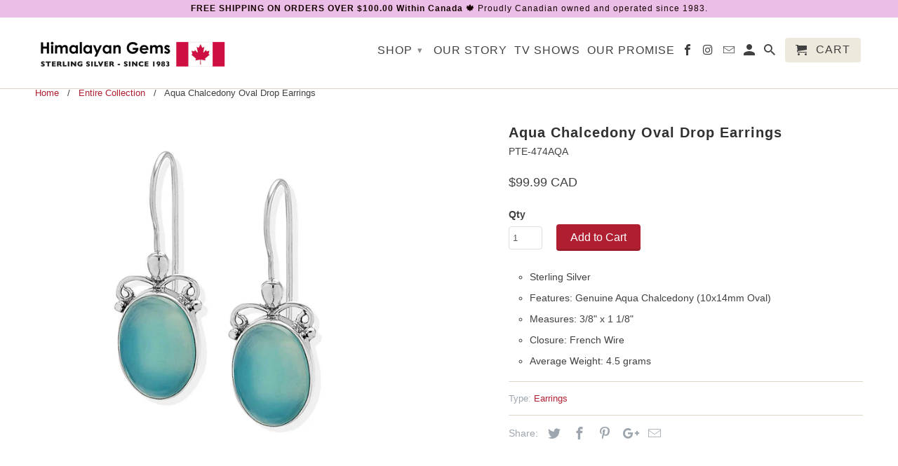

--- FILE ---
content_type: text/html; charset=utf-8
request_url: https://www.himalayangems.com/products/aqua-chalcedony-oval-drop-earrings
body_size: 16893
content:
<!DOCTYPE html>
<!--[if lt IE 7 ]><html class="ie ie6" lang="en"> <![endif]-->
<!--[if IE 7 ]><html class="ie ie7" lang="en"> <![endif]-->
<!--[if IE 8 ]><html class="ie ie8" lang="en"> <![endif]-->
<!--[if IE 9 ]><html class="ie ie9" lang="en"> <![endif]-->
<!--[if (gte IE 10)|!(IE)]><!--><html lang="en"> <!--<![endif]-->
  <head>
    <meta charset="utf-8">
    <meta http-equiv="cleartype" content="on">
    <meta name="robots" content="index,follow">

    
    <title>Aqua Chalcedony Oval Drop Earrings - Himalayan Gems</title>

    
      <meta name="description" content="Sterling Silver Features: Genuine Aqua Chalcedony (10x14mm Oval) Measures: 3/8&quot; x 1 1/8&quot; Closure: French Wire Average Weight: 4.5 grams" />
    
    
    <!-- Custom Fonts -->
    

    

<meta name="author" content="Himalayan Gems">
<meta property="og:url" content="https://www.himalayangems.com/products/aqua-chalcedony-oval-drop-earrings">
<meta property="og:site_name" content="Himalayan Gems">


  <meta property="og:type" content="product">
  <meta property="og:title" content="Aqua Chalcedony Oval Drop Earrings">
  
    <meta property="og:image" content="http://www.himalayangems.com/cdn/shop/files/PTE-474AQA_Oval_600x.jpg?v=1707142757">
    <meta property="og:image:secure_url" content="https://www.himalayangems.com/cdn/shop/files/PTE-474AQA_Oval_600x.jpg?v=1707142757">
    
  
  <meta property="og:price:amount" content="99.99">
  <meta property="og:price:currency" content="CAD">


  <meta property="og:description" content="Sterling Silver Features: Genuine Aqua Chalcedony (10x14mm Oval) Measures: 3/8&quot; x 1 1/8&quot; Closure: French Wire Average Weight: 4.5 grams">




  <meta name="twitter:site" content="@HimalayanGems">

<meta name="twitter:card" content="summary">

  <meta name="twitter:title" content="Aqua Chalcedony Oval Drop Earrings">
  <meta name="twitter:description" content="
Sterling Silver
Features: Genuine Aqua Chalcedony (10x14mm Oval)
Measures: 3/8&quot; x 1 1/8&quot;
Closure: French Wire
Average Weight: 4.5 grams
">
  <meta name="twitter:image" content="https://www.himalayangems.com/cdn/shop/files/PTE-474AQA_Oval_240x.jpg?v=1707142757">
  <meta name="twitter:image:width" content="240">
  <meta name="twitter:image:height" content="240">


    
    

    <!-- Mobile Specific Metas -->
    <meta name="HandheldFriendly" content="True">
    <meta name="MobileOptimized" content="320">
    <meta name="viewport" content="width=device-width,initial-scale=1">
    <meta name="theme-color" content="#ffffff">

    <!-- Stylesheets for Retina 4.1.1 -->
    <link href="//www.himalayangems.com/cdn/shop/t/9/assets/styles.scss.css?v=39964542603649458051696247895" rel="stylesheet" type="text/css" media="all" />
    <!--[if lte IE 9]>
      <link href="//www.himalayangems.com/cdn/shop/t/9/assets/ie.css?v=16370617434440559491487510775" rel="stylesheet" type="text/css" media="all" />
    <![endif]-->

    
      <link rel="shortcut icon" type="image/x-icon" href="//www.himalayangems.com/cdn/shop/t/9/assets/favicon.png?v=54671754285214824591487510790">
    

    <link rel="canonical" href="https://www.himalayangems.com/products/aqua-chalcedony-oval-drop-earrings" />

    

    <script src="//www.himalayangems.com/cdn/shop/t/9/assets/app.js?v=15815648411439964111542635447" type="text/javascript"></script>
    <script>window.performance && window.performance.mark && window.performance.mark('shopify.content_for_header.start');</script><meta id="shopify-digital-wallet" name="shopify-digital-wallet" content="/8091513/digital_wallets/dialog">
<meta name="shopify-checkout-api-token" content="a5d510d7c144e98a3d481d05b8ff854e">
<meta id="in-context-paypal-metadata" data-shop-id="8091513" data-venmo-supported="false" data-environment="production" data-locale="en_US" data-paypal-v4="true" data-currency="CAD">
<link rel="alternate" type="application/json+oembed" href="https://www.himalayangems.com/products/aqua-chalcedony-oval-drop-earrings.oembed">
<script async="async" src="/checkouts/internal/preloads.js?locale=en-CA"></script>
<link rel="preconnect" href="https://shop.app" crossorigin="anonymous">
<script async="async" src="https://shop.app/checkouts/internal/preloads.js?locale=en-CA&shop_id=8091513" crossorigin="anonymous"></script>
<script id="apple-pay-shop-capabilities" type="application/json">{"shopId":8091513,"countryCode":"CA","currencyCode":"CAD","merchantCapabilities":["supports3DS"],"merchantId":"gid:\/\/shopify\/Shop\/8091513","merchantName":"Himalayan Gems","requiredBillingContactFields":["postalAddress","email","phone"],"requiredShippingContactFields":["postalAddress","email","phone"],"shippingType":"shipping","supportedNetworks":["visa","masterCard","amex","discover","interac","jcb"],"total":{"type":"pending","label":"Himalayan Gems","amount":"1.00"},"shopifyPaymentsEnabled":true,"supportsSubscriptions":true}</script>
<script id="shopify-features" type="application/json">{"accessToken":"a5d510d7c144e98a3d481d05b8ff854e","betas":["rich-media-storefront-analytics"],"domain":"www.himalayangems.com","predictiveSearch":true,"shopId":8091513,"locale":"en"}</script>
<script>var Shopify = Shopify || {};
Shopify.shop = "himalayan-gems.myshopify.com";
Shopify.locale = "en";
Shopify.currency = {"active":"CAD","rate":"1.0"};
Shopify.country = "CA";
Shopify.theme = {"name":"Retina-February-19-2017","id":134542465,"schema_name":"Retina","schema_version":"4.1.1","theme_store_id":null,"role":"main"};
Shopify.theme.handle = "null";
Shopify.theme.style = {"id":null,"handle":null};
Shopify.cdnHost = "www.himalayangems.com/cdn";
Shopify.routes = Shopify.routes || {};
Shopify.routes.root = "/";</script>
<script type="module">!function(o){(o.Shopify=o.Shopify||{}).modules=!0}(window);</script>
<script>!function(o){function n(){var o=[];function n(){o.push(Array.prototype.slice.apply(arguments))}return n.q=o,n}var t=o.Shopify=o.Shopify||{};t.loadFeatures=n(),t.autoloadFeatures=n()}(window);</script>
<script>
  window.ShopifyPay = window.ShopifyPay || {};
  window.ShopifyPay.apiHost = "shop.app\/pay";
  window.ShopifyPay.redirectState = null;
</script>
<script id="shop-js-analytics" type="application/json">{"pageType":"product"}</script>
<script defer="defer" async type="module" src="//www.himalayangems.com/cdn/shopifycloud/shop-js/modules/v2/client.init-shop-cart-sync_C5BV16lS.en.esm.js"></script>
<script defer="defer" async type="module" src="//www.himalayangems.com/cdn/shopifycloud/shop-js/modules/v2/chunk.common_CygWptCX.esm.js"></script>
<script type="module">
  await import("//www.himalayangems.com/cdn/shopifycloud/shop-js/modules/v2/client.init-shop-cart-sync_C5BV16lS.en.esm.js");
await import("//www.himalayangems.com/cdn/shopifycloud/shop-js/modules/v2/chunk.common_CygWptCX.esm.js");

  window.Shopify.SignInWithShop?.initShopCartSync?.({"fedCMEnabled":true,"windoidEnabled":true});

</script>
<script>
  window.Shopify = window.Shopify || {};
  if (!window.Shopify.featureAssets) window.Shopify.featureAssets = {};
  window.Shopify.featureAssets['shop-js'] = {"shop-cart-sync":["modules/v2/client.shop-cart-sync_ZFArdW7E.en.esm.js","modules/v2/chunk.common_CygWptCX.esm.js"],"init-fed-cm":["modules/v2/client.init-fed-cm_CmiC4vf6.en.esm.js","modules/v2/chunk.common_CygWptCX.esm.js"],"shop-button":["modules/v2/client.shop-button_tlx5R9nI.en.esm.js","modules/v2/chunk.common_CygWptCX.esm.js"],"shop-cash-offers":["modules/v2/client.shop-cash-offers_DOA2yAJr.en.esm.js","modules/v2/chunk.common_CygWptCX.esm.js","modules/v2/chunk.modal_D71HUcav.esm.js"],"init-windoid":["modules/v2/client.init-windoid_sURxWdc1.en.esm.js","modules/v2/chunk.common_CygWptCX.esm.js"],"shop-toast-manager":["modules/v2/client.shop-toast-manager_ClPi3nE9.en.esm.js","modules/v2/chunk.common_CygWptCX.esm.js"],"init-shop-email-lookup-coordinator":["modules/v2/client.init-shop-email-lookup-coordinator_B8hsDcYM.en.esm.js","modules/v2/chunk.common_CygWptCX.esm.js"],"init-shop-cart-sync":["modules/v2/client.init-shop-cart-sync_C5BV16lS.en.esm.js","modules/v2/chunk.common_CygWptCX.esm.js"],"avatar":["modules/v2/client.avatar_BTnouDA3.en.esm.js"],"pay-button":["modules/v2/client.pay-button_FdsNuTd3.en.esm.js","modules/v2/chunk.common_CygWptCX.esm.js"],"init-customer-accounts":["modules/v2/client.init-customer-accounts_DxDtT_ad.en.esm.js","modules/v2/client.shop-login-button_C5VAVYt1.en.esm.js","modules/v2/chunk.common_CygWptCX.esm.js","modules/v2/chunk.modal_D71HUcav.esm.js"],"init-shop-for-new-customer-accounts":["modules/v2/client.init-shop-for-new-customer-accounts_ChsxoAhi.en.esm.js","modules/v2/client.shop-login-button_C5VAVYt1.en.esm.js","modules/v2/chunk.common_CygWptCX.esm.js","modules/v2/chunk.modal_D71HUcav.esm.js"],"shop-login-button":["modules/v2/client.shop-login-button_C5VAVYt1.en.esm.js","modules/v2/chunk.common_CygWptCX.esm.js","modules/v2/chunk.modal_D71HUcav.esm.js"],"init-customer-accounts-sign-up":["modules/v2/client.init-customer-accounts-sign-up_CPSyQ0Tj.en.esm.js","modules/v2/client.shop-login-button_C5VAVYt1.en.esm.js","modules/v2/chunk.common_CygWptCX.esm.js","modules/v2/chunk.modal_D71HUcav.esm.js"],"shop-follow-button":["modules/v2/client.shop-follow-button_Cva4Ekp9.en.esm.js","modules/v2/chunk.common_CygWptCX.esm.js","modules/v2/chunk.modal_D71HUcav.esm.js"],"checkout-modal":["modules/v2/client.checkout-modal_BPM8l0SH.en.esm.js","modules/v2/chunk.common_CygWptCX.esm.js","modules/v2/chunk.modal_D71HUcav.esm.js"],"lead-capture":["modules/v2/client.lead-capture_Bi8yE_yS.en.esm.js","modules/v2/chunk.common_CygWptCX.esm.js","modules/v2/chunk.modal_D71HUcav.esm.js"],"shop-login":["modules/v2/client.shop-login_D6lNrXab.en.esm.js","modules/v2/chunk.common_CygWptCX.esm.js","modules/v2/chunk.modal_D71HUcav.esm.js"],"payment-terms":["modules/v2/client.payment-terms_CZxnsJam.en.esm.js","modules/v2/chunk.common_CygWptCX.esm.js","modules/v2/chunk.modal_D71HUcav.esm.js"]};
</script>
<script>(function() {
  var isLoaded = false;
  function asyncLoad() {
    if (isLoaded) return;
    isLoaded = true;
    var urls = ["https:\/\/chimpstatic.com\/mcjs-connected\/js\/users\/be6a328d82ee9604f759f54ce\/3ab88f70ef595eb5f0fe6efcc.js?shop=himalayan-gems.myshopify.com"];
    for (var i = 0; i < urls.length; i++) {
      var s = document.createElement('script');
      s.type = 'text/javascript';
      s.async = true;
      s.src = urls[i];
      var x = document.getElementsByTagName('script')[0];
      x.parentNode.insertBefore(s, x);
    }
  };
  if(window.attachEvent) {
    window.attachEvent('onload', asyncLoad);
  } else {
    window.addEventListener('load', asyncLoad, false);
  }
})();</script>
<script id="__st">var __st={"a":8091513,"offset":-18000,"reqid":"ba151270-ac0c-4750-af4d-f26214312cd1-1768711923","pageurl":"www.himalayangems.com\/products\/aqua-chalcedony-oval-drop-earrings","u":"81e18fb9ea04","p":"product","rtyp":"product","rid":9115855552790};</script>
<script>window.ShopifyPaypalV4VisibilityTracking = true;</script>
<script id="captcha-bootstrap">!function(){'use strict';const t='contact',e='account',n='new_comment',o=[[t,t],['blogs',n],['comments',n],[t,'customer']],c=[[e,'customer_login'],[e,'guest_login'],[e,'recover_customer_password'],[e,'create_customer']],r=t=>t.map((([t,e])=>`form[action*='/${t}']:not([data-nocaptcha='true']) input[name='form_type'][value='${e}']`)).join(','),a=t=>()=>t?[...document.querySelectorAll(t)].map((t=>t.form)):[];function s(){const t=[...o],e=r(t);return a(e)}const i='password',u='form_key',d=['recaptcha-v3-token','g-recaptcha-response','h-captcha-response',i],f=()=>{try{return window.sessionStorage}catch{return}},m='__shopify_v',_=t=>t.elements[u];function p(t,e,n=!1){try{const o=window.sessionStorage,c=JSON.parse(o.getItem(e)),{data:r}=function(t){const{data:e,action:n}=t;return t[m]||n?{data:e,action:n}:{data:t,action:n}}(c);for(const[e,n]of Object.entries(r))t.elements[e]&&(t.elements[e].value=n);n&&o.removeItem(e)}catch(o){console.error('form repopulation failed',{error:o})}}const l='form_type',E='cptcha';function T(t){t.dataset[E]=!0}const w=window,h=w.document,L='Shopify',v='ce_forms',y='captcha';let A=!1;((t,e)=>{const n=(g='f06e6c50-85a8-45c8-87d0-21a2b65856fe',I='https://cdn.shopify.com/shopifycloud/storefront-forms-hcaptcha/ce_storefront_forms_captcha_hcaptcha.v1.5.2.iife.js',D={infoText:'Protected by hCaptcha',privacyText:'Privacy',termsText:'Terms'},(t,e,n)=>{const o=w[L][v],c=o.bindForm;if(c)return c(t,g,e,D).then(n);var r;o.q.push([[t,g,e,D],n]),r=I,A||(h.body.append(Object.assign(h.createElement('script'),{id:'captcha-provider',async:!0,src:r})),A=!0)});var g,I,D;w[L]=w[L]||{},w[L][v]=w[L][v]||{},w[L][v].q=[],w[L][y]=w[L][y]||{},w[L][y].protect=function(t,e){n(t,void 0,e),T(t)},Object.freeze(w[L][y]),function(t,e,n,w,h,L){const[v,y,A,g]=function(t,e,n){const i=e?o:[],u=t?c:[],d=[...i,...u],f=r(d),m=r(i),_=r(d.filter((([t,e])=>n.includes(e))));return[a(f),a(m),a(_),s()]}(w,h,L),I=t=>{const e=t.target;return e instanceof HTMLFormElement?e:e&&e.form},D=t=>v().includes(t);t.addEventListener('submit',(t=>{const e=I(t);if(!e)return;const n=D(e)&&!e.dataset.hcaptchaBound&&!e.dataset.recaptchaBound,o=_(e),c=g().includes(e)&&(!o||!o.value);(n||c)&&t.preventDefault(),c&&!n&&(function(t){try{if(!f())return;!function(t){const e=f();if(!e)return;const n=_(t);if(!n)return;const o=n.value;o&&e.removeItem(o)}(t);const e=Array.from(Array(32),(()=>Math.random().toString(36)[2])).join('');!function(t,e){_(t)||t.append(Object.assign(document.createElement('input'),{type:'hidden',name:u})),t.elements[u].value=e}(t,e),function(t,e){const n=f();if(!n)return;const o=[...t.querySelectorAll(`input[type='${i}']`)].map((({name:t})=>t)),c=[...d,...o],r={};for(const[a,s]of new FormData(t).entries())c.includes(a)||(r[a]=s);n.setItem(e,JSON.stringify({[m]:1,action:t.action,data:r}))}(t,e)}catch(e){console.error('failed to persist form',e)}}(e),e.submit())}));const S=(t,e)=>{t&&!t.dataset[E]&&(n(t,e.some((e=>e===t))),T(t))};for(const o of['focusin','change'])t.addEventListener(o,(t=>{const e=I(t);D(e)&&S(e,y())}));const B=e.get('form_key'),M=e.get(l),P=B&&M;t.addEventListener('DOMContentLoaded',(()=>{const t=y();if(P)for(const e of t)e.elements[l].value===M&&p(e,B);[...new Set([...A(),...v().filter((t=>'true'===t.dataset.shopifyCaptcha))])].forEach((e=>S(e,t)))}))}(h,new URLSearchParams(w.location.search),n,t,e,['guest_login'])})(!0,!0)}();</script>
<script integrity="sha256-4kQ18oKyAcykRKYeNunJcIwy7WH5gtpwJnB7kiuLZ1E=" data-source-attribution="shopify.loadfeatures" defer="defer" src="//www.himalayangems.com/cdn/shopifycloud/storefront/assets/storefront/load_feature-a0a9edcb.js" crossorigin="anonymous"></script>
<script crossorigin="anonymous" defer="defer" src="//www.himalayangems.com/cdn/shopifycloud/storefront/assets/shopify_pay/storefront-65b4c6d7.js?v=20250812"></script>
<script data-source-attribution="shopify.dynamic_checkout.dynamic.init">var Shopify=Shopify||{};Shopify.PaymentButton=Shopify.PaymentButton||{isStorefrontPortableWallets:!0,init:function(){window.Shopify.PaymentButton.init=function(){};var t=document.createElement("script");t.src="https://www.himalayangems.com/cdn/shopifycloud/portable-wallets/latest/portable-wallets.en.js",t.type="module",document.head.appendChild(t)}};
</script>
<script data-source-attribution="shopify.dynamic_checkout.buyer_consent">
  function portableWalletsHideBuyerConsent(e){var t=document.getElementById("shopify-buyer-consent"),n=document.getElementById("shopify-subscription-policy-button");t&&n&&(t.classList.add("hidden"),t.setAttribute("aria-hidden","true"),n.removeEventListener("click",e))}function portableWalletsShowBuyerConsent(e){var t=document.getElementById("shopify-buyer-consent"),n=document.getElementById("shopify-subscription-policy-button");t&&n&&(t.classList.remove("hidden"),t.removeAttribute("aria-hidden"),n.addEventListener("click",e))}window.Shopify?.PaymentButton&&(window.Shopify.PaymentButton.hideBuyerConsent=portableWalletsHideBuyerConsent,window.Shopify.PaymentButton.showBuyerConsent=portableWalletsShowBuyerConsent);
</script>
<script data-source-attribution="shopify.dynamic_checkout.cart.bootstrap">document.addEventListener("DOMContentLoaded",(function(){function t(){return document.querySelector("shopify-accelerated-checkout-cart, shopify-accelerated-checkout")}if(t())Shopify.PaymentButton.init();else{new MutationObserver((function(e,n){t()&&(Shopify.PaymentButton.init(),n.disconnect())})).observe(document.body,{childList:!0,subtree:!0})}}));
</script>
<link id="shopify-accelerated-checkout-styles" rel="stylesheet" media="screen" href="https://www.himalayangems.com/cdn/shopifycloud/portable-wallets/latest/accelerated-checkout-backwards-compat.css" crossorigin="anonymous">
<style id="shopify-accelerated-checkout-cart">
        #shopify-buyer-consent {
  margin-top: 1em;
  display: inline-block;
  width: 100%;
}

#shopify-buyer-consent.hidden {
  display: none;
}

#shopify-subscription-policy-button {
  background: none;
  border: none;
  padding: 0;
  text-decoration: underline;
  font-size: inherit;
  cursor: pointer;
}

#shopify-subscription-policy-button::before {
  box-shadow: none;
}

      </style>

<script>window.performance && window.performance.mark && window.performance.mark('shopify.content_for_header.end');</script>
  <!-- BEGIN app block: shopify://apps/currency-converter/blocks/app-embed-block/a56d6bd1-e9df-4a4a-b98e-e9bb5c43a042 --><script>
    window.codeblackbelt = window.codeblackbelt || {};
    window.codeblackbelt.shop = window.codeblackbelt.shop || 'himalayan-gems.myshopify.com';
    </script><script src="//cdn.codeblackbelt.com/widgets/currency-converter-plus/main.min.js?version=2026011723-0500" async></script>
<!-- END app block --><link href="https://monorail-edge.shopifysvc.com" rel="dns-prefetch">
<script>(function(){if ("sendBeacon" in navigator && "performance" in window) {try {var session_token_from_headers = performance.getEntriesByType('navigation')[0].serverTiming.find(x => x.name == '_s').description;} catch {var session_token_from_headers = undefined;}var session_cookie_matches = document.cookie.match(/_shopify_s=([^;]*)/);var session_token_from_cookie = session_cookie_matches && session_cookie_matches.length === 2 ? session_cookie_matches[1] : "";var session_token = session_token_from_headers || session_token_from_cookie || "";function handle_abandonment_event(e) {var entries = performance.getEntries().filter(function(entry) {return /monorail-edge.shopifysvc.com/.test(entry.name);});if (!window.abandonment_tracked && entries.length === 0) {window.abandonment_tracked = true;var currentMs = Date.now();var navigation_start = performance.timing.navigationStart;var payload = {shop_id: 8091513,url: window.location.href,navigation_start,duration: currentMs - navigation_start,session_token,page_type: "product"};window.navigator.sendBeacon("https://monorail-edge.shopifysvc.com/v1/produce", JSON.stringify({schema_id: "online_store_buyer_site_abandonment/1.1",payload: payload,metadata: {event_created_at_ms: currentMs,event_sent_at_ms: currentMs}}));}}window.addEventListener('pagehide', handle_abandonment_event);}}());</script>
<script id="web-pixels-manager-setup">(function e(e,d,r,n,o){if(void 0===o&&(o={}),!Boolean(null===(a=null===(i=window.Shopify)||void 0===i?void 0:i.analytics)||void 0===a?void 0:a.replayQueue)){var i,a;window.Shopify=window.Shopify||{};var t=window.Shopify;t.analytics=t.analytics||{};var s=t.analytics;s.replayQueue=[],s.publish=function(e,d,r){return s.replayQueue.push([e,d,r]),!0};try{self.performance.mark("wpm:start")}catch(e){}var l=function(){var e={modern:/Edge?\/(1{2}[4-9]|1[2-9]\d|[2-9]\d{2}|\d{4,})\.\d+(\.\d+|)|Firefox\/(1{2}[4-9]|1[2-9]\d|[2-9]\d{2}|\d{4,})\.\d+(\.\d+|)|Chrom(ium|e)\/(9{2}|\d{3,})\.\d+(\.\d+|)|(Maci|X1{2}).+ Version\/(15\.\d+|(1[6-9]|[2-9]\d|\d{3,})\.\d+)([,.]\d+|)( \(\w+\)|)( Mobile\/\w+|) Safari\/|Chrome.+OPR\/(9{2}|\d{3,})\.\d+\.\d+|(CPU[ +]OS|iPhone[ +]OS|CPU[ +]iPhone|CPU IPhone OS|CPU iPad OS)[ +]+(15[._]\d+|(1[6-9]|[2-9]\d|\d{3,})[._]\d+)([._]\d+|)|Android:?[ /-](13[3-9]|1[4-9]\d|[2-9]\d{2}|\d{4,})(\.\d+|)(\.\d+|)|Android.+Firefox\/(13[5-9]|1[4-9]\d|[2-9]\d{2}|\d{4,})\.\d+(\.\d+|)|Android.+Chrom(ium|e)\/(13[3-9]|1[4-9]\d|[2-9]\d{2}|\d{4,})\.\d+(\.\d+|)|SamsungBrowser\/([2-9]\d|\d{3,})\.\d+/,legacy:/Edge?\/(1[6-9]|[2-9]\d|\d{3,})\.\d+(\.\d+|)|Firefox\/(5[4-9]|[6-9]\d|\d{3,})\.\d+(\.\d+|)|Chrom(ium|e)\/(5[1-9]|[6-9]\d|\d{3,})\.\d+(\.\d+|)([\d.]+$|.*Safari\/(?![\d.]+ Edge\/[\d.]+$))|(Maci|X1{2}).+ Version\/(10\.\d+|(1[1-9]|[2-9]\d|\d{3,})\.\d+)([,.]\d+|)( \(\w+\)|)( Mobile\/\w+|) Safari\/|Chrome.+OPR\/(3[89]|[4-9]\d|\d{3,})\.\d+\.\d+|(CPU[ +]OS|iPhone[ +]OS|CPU[ +]iPhone|CPU IPhone OS|CPU iPad OS)[ +]+(10[._]\d+|(1[1-9]|[2-9]\d|\d{3,})[._]\d+)([._]\d+|)|Android:?[ /-](13[3-9]|1[4-9]\d|[2-9]\d{2}|\d{4,})(\.\d+|)(\.\d+|)|Mobile Safari.+OPR\/([89]\d|\d{3,})\.\d+\.\d+|Android.+Firefox\/(13[5-9]|1[4-9]\d|[2-9]\d{2}|\d{4,})\.\d+(\.\d+|)|Android.+Chrom(ium|e)\/(13[3-9]|1[4-9]\d|[2-9]\d{2}|\d{4,})\.\d+(\.\d+|)|Android.+(UC? ?Browser|UCWEB|U3)[ /]?(15\.([5-9]|\d{2,})|(1[6-9]|[2-9]\d|\d{3,})\.\d+)\.\d+|SamsungBrowser\/(5\.\d+|([6-9]|\d{2,})\.\d+)|Android.+MQ{2}Browser\/(14(\.(9|\d{2,})|)|(1[5-9]|[2-9]\d|\d{3,})(\.\d+|))(\.\d+|)|K[Aa][Ii]OS\/(3\.\d+|([4-9]|\d{2,})\.\d+)(\.\d+|)/},d=e.modern,r=e.legacy,n=navigator.userAgent;return n.match(d)?"modern":n.match(r)?"legacy":"unknown"}(),u="modern"===l?"modern":"legacy",c=(null!=n?n:{modern:"",legacy:""})[u],f=function(e){return[e.baseUrl,"/wpm","/b",e.hashVersion,"modern"===e.buildTarget?"m":"l",".js"].join("")}({baseUrl:d,hashVersion:r,buildTarget:u}),m=function(e){var d=e.version,r=e.bundleTarget,n=e.surface,o=e.pageUrl,i=e.monorailEndpoint;return{emit:function(e){var a=e.status,t=e.errorMsg,s=(new Date).getTime(),l=JSON.stringify({metadata:{event_sent_at_ms:s},events:[{schema_id:"web_pixels_manager_load/3.1",payload:{version:d,bundle_target:r,page_url:o,status:a,surface:n,error_msg:t},metadata:{event_created_at_ms:s}}]});if(!i)return console&&console.warn&&console.warn("[Web Pixels Manager] No Monorail endpoint provided, skipping logging."),!1;try{return self.navigator.sendBeacon.bind(self.navigator)(i,l)}catch(e){}var u=new XMLHttpRequest;try{return u.open("POST",i,!0),u.setRequestHeader("Content-Type","text/plain"),u.send(l),!0}catch(e){return console&&console.warn&&console.warn("[Web Pixels Manager] Got an unhandled error while logging to Monorail."),!1}}}}({version:r,bundleTarget:l,surface:e.surface,pageUrl:self.location.href,monorailEndpoint:e.monorailEndpoint});try{o.browserTarget=l,function(e){var d=e.src,r=e.async,n=void 0===r||r,o=e.onload,i=e.onerror,a=e.sri,t=e.scriptDataAttributes,s=void 0===t?{}:t,l=document.createElement("script"),u=document.querySelector("head"),c=document.querySelector("body");if(l.async=n,l.src=d,a&&(l.integrity=a,l.crossOrigin="anonymous"),s)for(var f in s)if(Object.prototype.hasOwnProperty.call(s,f))try{l.dataset[f]=s[f]}catch(e){}if(o&&l.addEventListener("load",o),i&&l.addEventListener("error",i),u)u.appendChild(l);else{if(!c)throw new Error("Did not find a head or body element to append the script");c.appendChild(l)}}({src:f,async:!0,onload:function(){if(!function(){var e,d;return Boolean(null===(d=null===(e=window.Shopify)||void 0===e?void 0:e.analytics)||void 0===d?void 0:d.initialized)}()){var d=window.webPixelsManager.init(e)||void 0;if(d){var r=window.Shopify.analytics;r.replayQueue.forEach((function(e){var r=e[0],n=e[1],o=e[2];d.publishCustomEvent(r,n,o)})),r.replayQueue=[],r.publish=d.publishCustomEvent,r.visitor=d.visitor,r.initialized=!0}}},onerror:function(){return m.emit({status:"failed",errorMsg:"".concat(f," has failed to load")})},sri:function(e){var d=/^sha384-[A-Za-z0-9+/=]+$/;return"string"==typeof e&&d.test(e)}(c)?c:"",scriptDataAttributes:o}),m.emit({status:"loading"})}catch(e){m.emit({status:"failed",errorMsg:(null==e?void 0:e.message)||"Unknown error"})}}})({shopId: 8091513,storefrontBaseUrl: "https://www.himalayangems.com",extensionsBaseUrl: "https://extensions.shopifycdn.com/cdn/shopifycloud/web-pixels-manager",monorailEndpoint: "https://monorail-edge.shopifysvc.com/unstable/produce_batch",surface: "storefront-renderer",enabledBetaFlags: ["2dca8a86"],webPixelsConfigList: [{"id":"134709526","eventPayloadVersion":"v1","runtimeContext":"LAX","scriptVersion":"1","type":"CUSTOM","privacyPurposes":["MARKETING"],"name":"Meta pixel (migrated)"},{"id":"144834838","eventPayloadVersion":"v1","runtimeContext":"LAX","scriptVersion":"1","type":"CUSTOM","privacyPurposes":["ANALYTICS"],"name":"Google Analytics tag (migrated)"},{"id":"shopify-app-pixel","configuration":"{}","eventPayloadVersion":"v1","runtimeContext":"STRICT","scriptVersion":"0450","apiClientId":"shopify-pixel","type":"APP","privacyPurposes":["ANALYTICS","MARKETING"]},{"id":"shopify-custom-pixel","eventPayloadVersion":"v1","runtimeContext":"LAX","scriptVersion":"0450","apiClientId":"shopify-pixel","type":"CUSTOM","privacyPurposes":["ANALYTICS","MARKETING"]}],isMerchantRequest: false,initData: {"shop":{"name":"Himalayan Gems","paymentSettings":{"currencyCode":"CAD"},"myshopifyDomain":"himalayan-gems.myshopify.com","countryCode":"CA","storefrontUrl":"https:\/\/www.himalayangems.com"},"customer":null,"cart":null,"checkout":null,"productVariants":[{"price":{"amount":99.99,"currencyCode":"CAD"},"product":{"title":"Aqua Chalcedony Oval Drop Earrings","vendor":"Blue","id":"9115855552790","untranslatedTitle":"Aqua Chalcedony Oval Drop Earrings","url":"\/products\/aqua-chalcedony-oval-drop-earrings","type":"Earrings"},"id":"47475672940822","image":{"src":"\/\/www.himalayangems.com\/cdn\/shop\/files\/PTE-474AQA_Oval.jpg?v=1707142757"},"sku":"PTE-474AQA","title":"Default Title","untranslatedTitle":"Default Title"}],"purchasingCompany":null},},"https://www.himalayangems.com/cdn","fcfee988w5aeb613cpc8e4bc33m6693e112",{"modern":"","legacy":""},{"shopId":"8091513","storefrontBaseUrl":"https:\/\/www.himalayangems.com","extensionBaseUrl":"https:\/\/extensions.shopifycdn.com\/cdn\/shopifycloud\/web-pixels-manager","surface":"storefront-renderer","enabledBetaFlags":"[\"2dca8a86\"]","isMerchantRequest":"false","hashVersion":"fcfee988w5aeb613cpc8e4bc33m6693e112","publish":"custom","events":"[[\"page_viewed\",{}],[\"product_viewed\",{\"productVariant\":{\"price\":{\"amount\":99.99,\"currencyCode\":\"CAD\"},\"product\":{\"title\":\"Aqua Chalcedony Oval Drop Earrings\",\"vendor\":\"Blue\",\"id\":\"9115855552790\",\"untranslatedTitle\":\"Aqua Chalcedony Oval Drop Earrings\",\"url\":\"\/products\/aqua-chalcedony-oval-drop-earrings\",\"type\":\"Earrings\"},\"id\":\"47475672940822\",\"image\":{\"src\":\"\/\/www.himalayangems.com\/cdn\/shop\/files\/PTE-474AQA_Oval.jpg?v=1707142757\"},\"sku\":\"PTE-474AQA\",\"title\":\"Default Title\",\"untranslatedTitle\":\"Default Title\"}}]]"});</script><script>
  window.ShopifyAnalytics = window.ShopifyAnalytics || {};
  window.ShopifyAnalytics.meta = window.ShopifyAnalytics.meta || {};
  window.ShopifyAnalytics.meta.currency = 'CAD';
  var meta = {"product":{"id":9115855552790,"gid":"gid:\/\/shopify\/Product\/9115855552790","vendor":"Blue","type":"Earrings","handle":"aqua-chalcedony-oval-drop-earrings","variants":[{"id":47475672940822,"price":9999,"name":"Aqua Chalcedony Oval Drop Earrings","public_title":null,"sku":"PTE-474AQA"}],"remote":false},"page":{"pageType":"product","resourceType":"product","resourceId":9115855552790,"requestId":"ba151270-ac0c-4750-af4d-f26214312cd1-1768711923"}};
  for (var attr in meta) {
    window.ShopifyAnalytics.meta[attr] = meta[attr];
  }
</script>
<script class="analytics">
  (function () {
    var customDocumentWrite = function(content) {
      var jquery = null;

      if (window.jQuery) {
        jquery = window.jQuery;
      } else if (window.Checkout && window.Checkout.$) {
        jquery = window.Checkout.$;
      }

      if (jquery) {
        jquery('body').append(content);
      }
    };

    var hasLoggedConversion = function(token) {
      if (token) {
        return document.cookie.indexOf('loggedConversion=' + token) !== -1;
      }
      return false;
    }

    var setCookieIfConversion = function(token) {
      if (token) {
        var twoMonthsFromNow = new Date(Date.now());
        twoMonthsFromNow.setMonth(twoMonthsFromNow.getMonth() + 2);

        document.cookie = 'loggedConversion=' + token + '; expires=' + twoMonthsFromNow;
      }
    }

    var trekkie = window.ShopifyAnalytics.lib = window.trekkie = window.trekkie || [];
    if (trekkie.integrations) {
      return;
    }
    trekkie.methods = [
      'identify',
      'page',
      'ready',
      'track',
      'trackForm',
      'trackLink'
    ];
    trekkie.factory = function(method) {
      return function() {
        var args = Array.prototype.slice.call(arguments);
        args.unshift(method);
        trekkie.push(args);
        return trekkie;
      };
    };
    for (var i = 0; i < trekkie.methods.length; i++) {
      var key = trekkie.methods[i];
      trekkie[key] = trekkie.factory(key);
    }
    trekkie.load = function(config) {
      trekkie.config = config || {};
      trekkie.config.initialDocumentCookie = document.cookie;
      var first = document.getElementsByTagName('script')[0];
      var script = document.createElement('script');
      script.type = 'text/javascript';
      script.onerror = function(e) {
        var scriptFallback = document.createElement('script');
        scriptFallback.type = 'text/javascript';
        scriptFallback.onerror = function(error) {
                var Monorail = {
      produce: function produce(monorailDomain, schemaId, payload) {
        var currentMs = new Date().getTime();
        var event = {
          schema_id: schemaId,
          payload: payload,
          metadata: {
            event_created_at_ms: currentMs,
            event_sent_at_ms: currentMs
          }
        };
        return Monorail.sendRequest("https://" + monorailDomain + "/v1/produce", JSON.stringify(event));
      },
      sendRequest: function sendRequest(endpointUrl, payload) {
        // Try the sendBeacon API
        if (window && window.navigator && typeof window.navigator.sendBeacon === 'function' && typeof window.Blob === 'function' && !Monorail.isIos12()) {
          var blobData = new window.Blob([payload], {
            type: 'text/plain'
          });

          if (window.navigator.sendBeacon(endpointUrl, blobData)) {
            return true;
          } // sendBeacon was not successful

        } // XHR beacon

        var xhr = new XMLHttpRequest();

        try {
          xhr.open('POST', endpointUrl);
          xhr.setRequestHeader('Content-Type', 'text/plain');
          xhr.send(payload);
        } catch (e) {
          console.log(e);
        }

        return false;
      },
      isIos12: function isIos12() {
        return window.navigator.userAgent.lastIndexOf('iPhone; CPU iPhone OS 12_') !== -1 || window.navigator.userAgent.lastIndexOf('iPad; CPU OS 12_') !== -1;
      }
    };
    Monorail.produce('monorail-edge.shopifysvc.com',
      'trekkie_storefront_load_errors/1.1',
      {shop_id: 8091513,
      theme_id: 134542465,
      app_name: "storefront",
      context_url: window.location.href,
      source_url: "//www.himalayangems.com/cdn/s/trekkie.storefront.cd680fe47e6c39ca5d5df5f0a32d569bc48c0f27.min.js"});

        };
        scriptFallback.async = true;
        scriptFallback.src = '//www.himalayangems.com/cdn/s/trekkie.storefront.cd680fe47e6c39ca5d5df5f0a32d569bc48c0f27.min.js';
        first.parentNode.insertBefore(scriptFallback, first);
      };
      script.async = true;
      script.src = '//www.himalayangems.com/cdn/s/trekkie.storefront.cd680fe47e6c39ca5d5df5f0a32d569bc48c0f27.min.js';
      first.parentNode.insertBefore(script, first);
    };
    trekkie.load(
      {"Trekkie":{"appName":"storefront","development":false,"defaultAttributes":{"shopId":8091513,"isMerchantRequest":null,"themeId":134542465,"themeCityHash":"12288605897083317514","contentLanguage":"en","currency":"CAD","eventMetadataId":"bc83d87d-116d-4447-9f75-0ab8965a6a85"},"isServerSideCookieWritingEnabled":true,"monorailRegion":"shop_domain","enabledBetaFlags":["65f19447"]},"Session Attribution":{},"S2S":{"facebookCapiEnabled":false,"source":"trekkie-storefront-renderer","apiClientId":580111}}
    );

    var loaded = false;
    trekkie.ready(function() {
      if (loaded) return;
      loaded = true;

      window.ShopifyAnalytics.lib = window.trekkie;

      var originalDocumentWrite = document.write;
      document.write = customDocumentWrite;
      try { window.ShopifyAnalytics.merchantGoogleAnalytics.call(this); } catch(error) {};
      document.write = originalDocumentWrite;

      window.ShopifyAnalytics.lib.page(null,{"pageType":"product","resourceType":"product","resourceId":9115855552790,"requestId":"ba151270-ac0c-4750-af4d-f26214312cd1-1768711923","shopifyEmitted":true});

      var match = window.location.pathname.match(/checkouts\/(.+)\/(thank_you|post_purchase)/)
      var token = match? match[1]: undefined;
      if (!hasLoggedConversion(token)) {
        setCookieIfConversion(token);
        window.ShopifyAnalytics.lib.track("Viewed Product",{"currency":"CAD","variantId":47475672940822,"productId":9115855552790,"productGid":"gid:\/\/shopify\/Product\/9115855552790","name":"Aqua Chalcedony Oval Drop Earrings","price":"99.99","sku":"PTE-474AQA","brand":"Blue","variant":null,"category":"Earrings","nonInteraction":true,"remote":false},undefined,undefined,{"shopifyEmitted":true});
      window.ShopifyAnalytics.lib.track("monorail:\/\/trekkie_storefront_viewed_product\/1.1",{"currency":"CAD","variantId":47475672940822,"productId":9115855552790,"productGid":"gid:\/\/shopify\/Product\/9115855552790","name":"Aqua Chalcedony Oval Drop Earrings","price":"99.99","sku":"PTE-474AQA","brand":"Blue","variant":null,"category":"Earrings","nonInteraction":true,"remote":false,"referer":"https:\/\/www.himalayangems.com\/products\/aqua-chalcedony-oval-drop-earrings"});
      }
    });


        var eventsListenerScript = document.createElement('script');
        eventsListenerScript.async = true;
        eventsListenerScript.src = "//www.himalayangems.com/cdn/shopifycloud/storefront/assets/shop_events_listener-3da45d37.js";
        document.getElementsByTagName('head')[0].appendChild(eventsListenerScript);

})();</script>
  <script>
  if (!window.ga || (window.ga && typeof window.ga !== 'function')) {
    window.ga = function ga() {
      (window.ga.q = window.ga.q || []).push(arguments);
      if (window.Shopify && window.Shopify.analytics && typeof window.Shopify.analytics.publish === 'function') {
        window.Shopify.analytics.publish("ga_stub_called", {}, {sendTo: "google_osp_migration"});
      }
      console.error("Shopify's Google Analytics stub called with:", Array.from(arguments), "\nSee https://help.shopify.com/manual/promoting-marketing/pixels/pixel-migration#google for more information.");
    };
    if (window.Shopify && window.Shopify.analytics && typeof window.Shopify.analytics.publish === 'function') {
      window.Shopify.analytics.publish("ga_stub_initialized", {}, {sendTo: "google_osp_migration"});
    }
  }
</script>
<script
  defer
  src="https://www.himalayangems.com/cdn/shopifycloud/perf-kit/shopify-perf-kit-3.0.4.min.js"
  data-application="storefront-renderer"
  data-shop-id="8091513"
  data-render-region="gcp-us-central1"
  data-page-type="product"
  data-theme-instance-id="134542465"
  data-theme-name="Retina"
  data-theme-version="4.1.1"
  data-monorail-region="shop_domain"
  data-resource-timing-sampling-rate="10"
  data-shs="true"
  data-shs-beacon="true"
  data-shs-export-with-fetch="true"
  data-shs-logs-sample-rate="1"
  data-shs-beacon-endpoint="https://www.himalayangems.com/api/collect"
></script>
</head>
  
  <body class="product ">
    <div id="content_wrapper">

      <div id="shopify-section-header" class="shopify-section header-section"><div id="header" class="mm-fixed-top Fixed mobile-header" data-search-enabled="true">
  <a href="#nav" class="icon-menu"> <span>Menu</span></a>
  <a href="#cart" class="icon-cart right"> <span>Cart</span></a>
</div>

<div class="hidden">
  <div id="nav">
    <ul>
      
        
          <li ><span>Shop</span>
            <ul>
              
                
                  <li ><a href="/collections/all">Shop All</a></li>
                
              
                
                  <li ><a href="/collections/rings">Rings</a></li>
                
              
                
                  <li ><a href="/collections/earrings">Earrings</a></li>
                
              
                
                  <li ><a href="/collections/pendants">Pendants</a></li>
                
              
                
                  <li ><a href="/collections/bracelets">Bracelets</a></li>
                
              
                
                <li ><span>Necklaces</span>
                  <ul>
                    
                  </ul>
                </li>
                
              
                
                  <li ><a href="/collections/potays">Potay Beads</a></li>
                
              
                
                  <li ><a href="https://www.himalayangems.com/collections/all/january-s-birthstone?sort_by=manual">January's Birthstone</a></li>
                
              
                
                  <li ><a href="https://www.himalayangems.com/collections/february-s-birthstone">February's Birthstone</a></li>
                
              
            </ul>
          </li>
        
      
        
          <li ><a href="/pages/about-us-revised">Our Story</a></li>
        
      
        
          <li ><a href="/pages/upcoming-shows">TV Shows</a></li>
        
      
        
          <li ><a href="/pages/footer">Our Promise</a></li>
        
      
      
        
          <li>
            <a href="/account/login" id="customer_login_link">My Account</a>
          </li>
        
      
            
    </ul>
  </div>

  <form action="/checkout" method="post" id="cart">
    <ul data-money-format="<span class=money>${{amount}} CAD</span>" data-shop-currency="CAD" data-shop-name="Himalayan Gems">
      <li class="mm-subtitle"><a class="mm-subclose continue" href="#cart">Continue Shopping</a></li>

      
        <li class="mm-label empty_cart"><a href="/cart">Your Cart is Empty</a></li>
      
    </ul>
  </form>
</div>


<div class="header default-header mm-fixed-top Fixed behind-menu--false header_bar js-no-change">
  
    <div class="promo_banner">
      
        <p><strong>FREE SHIPPING ON ORDERS OVER $100.00 Within Canada  🍁 </strong>Proudly Canadian owned and operated since 1983. </p><p></p>
      
    </div>
  

  <div class="container">
    <div class="four columns logo secondary-logo--true">
      <a href="https://www.himalayangems.com" title="Himalayan Gems">
        
          <img src="//www.himalayangems.com/cdn/shop/files/HG-Logo-and-Canadian-Flag_280x@2x.jpg?v=1739974613" alt="Himalayan Gems" class="primary_logo" />

          
            <img src="//www.himalayangems.com/cdn/shop/files/Garnet_January_s_Bithstone_Collection_Image_280x@2x.jpg?v=1734461441" alt="Himalayan Gems" class="secondary_logo" />
          
        
      </a>
    </div>

    <div class="twelve columns nav mobile_hidden">
      <ul class="menu">
        
          

            
            
            
            

            <li><a href="/" class="sub-menu  ">Shop
              <span class="arrow">▾</span></a>
              <div class="dropdown ">
                <ul>
                  
                  
                  
                    
                    <li><a href="/collections/all">Shop All</a></li>
                    

                    
                  
                    
                    <li><a href="/collections/rings">Rings</a></li>
                    

                    
                  
                    
                    <li><a href="/collections/earrings">Earrings</a></li>
                    

                    
                  
                    
                    <li><a href="/collections/pendants">Pendants</a></li>
                    

                    
                  
                    
                    <li><a href="/collections/bracelets">Bracelets</a></li>
                    

                    
                  
                    
                    <li><a href="/collections/necklaces">Necklaces</a></li>
                    
                      
                    

                    
                  
                    
                    <li><a href="/collections/potays">Potay Beads</a></li>
                    

                    
                  
                    
                    <li><a href="https://www.himalayangems.com/collections/all/january-s-birthstone?sort_by=manual">January's Birthstone</a></li>
                    

                    
                  
                    
                    <li><a href="https://www.himalayangems.com/collections/february-s-birthstone">February's Birthstone</a></li>
                    

                    
                  
                </ul>
              </div>
            </li>
          
        
          
            <li><a href="/pages/about-us-revised" class="top-link ">Our Story</a></li>
          
        
          
            <li><a href="/pages/upcoming-shows" class="top-link ">TV Shows</a></li>
          
        
          
            <li><a href="/pages/footer" class="top-link ">Our Promise</a></li>
          
        

        
          <span class="js-social-icons">
            


  <li class="facebook"><a href="https://www.facebook.com/HimalayanGems" title="Himalayan Gems on Facebook" rel="me" target="_blank"><span class="icon-facebook"></span></a></li>















  <li class="instagram"><a href="https://www.instagram.com/himalayan_gems/?hl=en" title="Himalayan Gems on Instagram" rel="me" target="_blank"><span class="icon-instagram"></span></a></li>







  <li class="email"><a href="mailto:customerservice@himalayangems.com" title="Email Himalayan Gems" rel="me" target="_blank"><span class="icon-email"></span></a></li>


          </span>
        

        
          <li>
            <a href="/account" title="My Account " class="icon-account"></a>
          </li>
        
        
          <li>
            <a href="/search" title="Search" class="icon-search" id="search-toggle"></a>
          </li>
        
        
        <li>
          <a href="#cart" class="icon-cart cart-button"> <span>Cart</span></a>
        </li>
      </ul>
    </div>
  </div>
</div>

<div class="container mobile_logo">
  <div class="logo">
    <a href="https://www.himalayangems.com" title="Himalayan Gems">
      
        <img src="//www.himalayangems.com/cdn/shop/files/HG-Logo-and-Canadian-Flag_280x@2x.jpg?v=1739974613" alt="Himalayan Gems" />
      
    </a>
  </div>
</div>

<style>
  div.content.container {
    padding: 120px 0px 0px 0px;
  }

  
    div.content {
      padding: 120px 0px 0px 0px;
    }
  

  @media only screen and (max-width: 767px) {
    div.content.container, div.content {
      padding-top: 5px;
    }
  }

  .logo a {
    display: block;
    padding-top: 1px;
    max-width: 280px;
  }

  
    .nav ul.menu { padding-top: 12px; }
  

  

</style>


</div>

      <div class="content container">
        

<div id="shopify-section-product-template" class="shopify-section product-template-section"><div class="sixteen columns">
  <div class="clearfix breadcrumb">
    <div class="right mobile_hidden">
      

      
    </div>

    
      <div class="breadcrumb_text" itemscope itemtype="http://schema.org/BreadcrumbList">
        <span itemprop="itemListElement" itemscope itemtype="http://schema.org/ListItem"><a href="https://www.himalayangems.com" title="Himalayan Gems" itemprop="item"><span itemprop="name">Home</span></a></span>
        &nbsp; / &nbsp;
        <span itemprop="itemListElement" itemscope itemtype="http://schema.org/ListItem">
          
            <a href="/collections/all" title="Entire Collection" itemprop="item"><span itemprop="name">Entire Collection</span></a>
          
        </span>
        &nbsp; / &nbsp;
        Aqua Chalcedony Oval Drop Earrings
      </div>
    
  </div>
</div>





  <div class="sixteen columns">
    <div class="product-9115855552790">


  <div class="section product_section clearfix thumbnail_position--right-thumbnails product_slideshow_animation--zoom"
       data-thumbnail="right-thumbnails"
       data-slideshow-animation="zoom"
       data-slideshow-speed="6"
       itemscope itemtype="http://schema.org/Product">

     
       <div class="nine columns alpha">
         

<div class="flexslider product_gallery product-9115855552790-gallery product_slider">
  <ul class="slides">
    
      <li data-thumb="//www.himalayangems.com/cdn/shop/files/PTE-474AQA_Oval_grande.jpg?v=1707142757" data-title="Aqua Chalcedony Oval Drop Earrings">
        
          <a href="//www.himalayangems.com/cdn/shop/files/PTE-474AQA_Oval.jpg?v=1707142757" class="fancybox" rel="group" data-fancybox-group="9115855552790" title="Aqua Chalcedony Oval Drop Earrings">
            <img src="//www.himalayangems.com/cdn/shop/t/9/assets/loader.gif?v=38408244440897529091487510773" data-src="//www.himalayangems.com/cdn/shop/files/PTE-474AQA_Oval_grande.jpg?v=1707142757" data-src-retina="//www.himalayangems.com/cdn/shop/files/PTE-474AQA_Oval_1024x1024.jpg?v=1707142757" alt="Aqua Chalcedony Oval Drop Earrings" data-index="0" data-image-id="43530350231830" data-cloudzoom="zoomImage: '//www.himalayangems.com/cdn/shop/files/PTE-474AQA_Oval.jpg?v=1707142757', tintColor: '#ffffff', zoomPosition: 'inside', zoomOffsetX: 0, touchStartDelay: 250" class="cloudzoom featured_image" />
          </a>
        
      </li>
    
  </ul>
</div>
        </div>
     

     <div class="seven columns omega">

      
      
      <h1 class="product_name" itemprop="name">Aqua Chalcedony Oval Drop Earrings</h1>

      

       

      
        <p class="sku">
          <span itemprop="sku">PTE-474AQA</span>
        </p>
      

      
        <p class="modal_price" itemprop="offers" itemscope itemtype="http://schema.org/Offer">
          <meta itemprop="priceCurrency" content="CAD" />
          <meta itemprop="seller" content="Himalayan Gems" />
          <link itemprop="availability" href="http://schema.org/InStock">
          <meta itemprop="itemCondition" content="New" />

          <span class="sold_out"></span>
          <span itemprop="price" content="99.99" class="">
            <span class="current_price ">
              
                <span class="money"><span class=money>$99.99 CAD</span></span>
              
            </span>
          </span>
          <span class="was_price">
            
          </span>
        </p>

        
      

      

      
        
  
  

  
  <form action="/cart/add"
      method="post"
      class="clearfix product_form init "
      id="product-form-9115855552790"
      data-money-format="<span class=money>${{amount}} CAD</span>"
      data-shop-currency="CAD"
      data-select-id="product-select-9115855552790productproduct-template"
      data-enable-state="true"
      data-product="{&quot;id&quot;:9115855552790,&quot;title&quot;:&quot;Aqua Chalcedony Oval Drop Earrings&quot;,&quot;handle&quot;:&quot;aqua-chalcedony-oval-drop-earrings&quot;,&quot;description&quot;:&quot;\u003cul\u003e\n\u003cli\u003eSterling Silver\u003c\/li\u003e\n\u003cli\u003eFeatures: Genuine Aqua Chalcedony (10x14mm Oval)\u003c\/li\u003e\n\u003cli\u003eMeasures: 3\/8\&quot; x 1 1\/8\&quot;\u003c\/li\u003e\n\u003cli\u003eClosure: French Wire\u003c\/li\u003e\n\u003cli\u003eAverage Weight: 4.5 grams\u003c\/li\u003e\n\u003c\/ul\u003e&quot;,&quot;published_at&quot;:&quot;2024-02-05T12:16:02-05:00&quot;,&quot;created_at&quot;:&quot;2024-02-05T09:04:05-05:00&quot;,&quot;vendor&quot;:&quot;Blue&quot;,&quot;type&quot;:&quot;Earrings&quot;,&quot;tags&quot;:[&quot;Aqua Chalcedony&quot;,&quot;Chalcedony&quot;],&quot;price&quot;:9999,&quot;price_min&quot;:9999,&quot;price_max&quot;:9999,&quot;available&quot;:true,&quot;price_varies&quot;:false,&quot;compare_at_price&quot;:null,&quot;compare_at_price_min&quot;:0,&quot;compare_at_price_max&quot;:0,&quot;compare_at_price_varies&quot;:false,&quot;variants&quot;:[{&quot;id&quot;:47475672940822,&quot;title&quot;:&quot;Default Title&quot;,&quot;option1&quot;:&quot;Default Title&quot;,&quot;option2&quot;:null,&quot;option3&quot;:null,&quot;sku&quot;:&quot;PTE-474AQA&quot;,&quot;requires_shipping&quot;:true,&quot;taxable&quot;:true,&quot;featured_image&quot;:null,&quot;available&quot;:true,&quot;name&quot;:&quot;Aqua Chalcedony Oval Drop Earrings&quot;,&quot;public_title&quot;:null,&quot;options&quot;:[&quot;Default Title&quot;],&quot;price&quot;:9999,&quot;weight&quot;:5,&quot;compare_at_price&quot;:null,&quot;inventory_quantity&quot;:1,&quot;inventory_management&quot;:&quot;shopify&quot;,&quot;inventory_policy&quot;:&quot;deny&quot;,&quot;barcode&quot;:null,&quot;requires_selling_plan&quot;:false,&quot;selling_plan_allocations&quot;:[]}],&quot;images&quot;:[&quot;\/\/www.himalayangems.com\/cdn\/shop\/files\/PTE-474AQA_Oval.jpg?v=1707142757&quot;],&quot;featured_image&quot;:&quot;\/\/www.himalayangems.com\/cdn\/shop\/files\/PTE-474AQA_Oval.jpg?v=1707142757&quot;,&quot;options&quot;:[&quot;Title&quot;],&quot;media&quot;:[{&quot;alt&quot;:null,&quot;id&quot;:35947346264342,&quot;position&quot;:1,&quot;preview_image&quot;:{&quot;aspect_ratio&quot;:1.0,&quot;height&quot;:1280,&quot;width&quot;:1280,&quot;src&quot;:&quot;\/\/www.himalayangems.com\/cdn\/shop\/files\/PTE-474AQA_Oval.jpg?v=1707142757&quot;},&quot;aspect_ratio&quot;:1.0,&quot;height&quot;:1280,&quot;media_type&quot;:&quot;image&quot;,&quot;src&quot;:&quot;\/\/www.himalayangems.com\/cdn\/shop\/files\/PTE-474AQA_Oval.jpg?v=1707142757&quot;,&quot;width&quot;:1280}],&quot;requires_selling_plan&quot;:false,&quot;selling_plan_groups&quot;:[],&quot;content&quot;:&quot;\u003cul\u003e\n\u003cli\u003eSterling Silver\u003c\/li\u003e\n\u003cli\u003eFeatures: Genuine Aqua Chalcedony (10x14mm Oval)\u003c\/li\u003e\n\u003cli\u003eMeasures: 3\/8\&quot; x 1 1\/8\&quot;\u003c\/li\u003e\n\u003cli\u003eClosure: French Wire\u003c\/li\u003e\n\u003cli\u003eAverage Weight: 4.5 grams\u003c\/li\u003e\n\u003c\/ul\u003e&quot;}"
      data-product-id="9115855552790">

    

    
      <input type="hidden" name="id" value="47475672940822" />
    

    

    
      <div class="left">
        <label for="quantity">Qty</label>
        <input type="number" min="1" size="2" class="quantity" name="quantity" id="quantity" value="1" max="1" />
      </div>
    
    <div class="purchase clearfix inline_purchase">
      

      
      <button type="submit" name="add" class="action_button add_to_cart" data-label="Add to Cart"><span class="text">Add to Cart</span></button>
    </div>
  </form>

      

      

      
        
         <div class="description" itemprop="description">
          <ul>
<li>Sterling Silver</li>
<li>Features: Genuine Aqua Chalcedony (10x14mm Oval)</li>
<li>Measures: 3/8" x 1 1/8"</li>
<li>Closure: French Wire</li>
<li>Average Weight: 4.5 grams</li>
</ul>
         </div>
        
      

      
       <hr />
      

       <div class="meta">
         

         

        
           <p>
             <span class="label">Type:</span>
             <span><a href="/collections/types?q=Earrings" title="Earrings">Earrings</a></span>
           </p>
        
       </div>

      




  <hr />
  
<span class="social_buttons">
  Share:

  

  

  <a href="https://twitter.com/intent/tweet?text=Check out Aqua Chalcedony Oval Drop Earrings from @HimalayanGems: https://www.himalayangems.com/products/aqua-chalcedony-oval-drop-earrings" target="_blank" class="icon-twitter" title="Share this on Twitter"></a>

  <a href="https://www.facebook.com/sharer/sharer.php?u=https://www.himalayangems.com/products/aqua-chalcedony-oval-drop-earrings" target="_blank" class="icon-facebook" title="Share this on Facebook"></a>

  
    <a target="_blank" data-pin-do="skipLink" class="icon-pinterest" title="Share this on Pinterest" href="http://pinterest.com/pin/create/button/?url=https://www.himalayangems.com/products/aqua-chalcedony-oval-drop-earrings&description=Aqua Chalcedony Oval Drop Earrings&media=https://www.himalayangems.com/cdn/shop/files/PTE-474AQA_Oval_grande.jpg?v=1707142757"></a>
  

  <a target="_blank" class="icon-gplus" title="Share this on Google+" href="https://plus.google.com/share?url=https://www.himalayangems.com/products/aqua-chalcedony-oval-drop-earrings"></a>

  <a href="mailto:?subject=Thought you might like Aqua Chalcedony Oval Drop Earrings&amp;body=Hey, I was browsing Himalayan Gems and found Aqua Chalcedony Oval Drop Earrings. I wanted to share it with you.%0D%0A%0D%0Ahttps://www.himalayangems.com/products/aqua-chalcedony-oval-drop-earrings" target="_blank" class="icon-email" title="Email this to a friend"></a>
</span>




    </div>

    
  </div>

  
  </div>

  

  
    

    

    

    
      
        <br class="clear" />
        <br class="clear" />
        <h4 class="title center">Related Items</h4>

        
        
        
        







<div itemtype="http://schema.org/ItemList" class="products">
  
    
      
        
  <div class="one-third column alpha thumbnail even" itemprop="itemListElement" itemscope itemtype="http://schema.org/Product">


  
  

  <a href="/products/kyanite-and-iolite-pendant" itemprop="url">
    <div class="relative product_image">
      <img  src="//www.himalayangems.com/cdn/shop/t/9/assets/loader.gif?v=38408244440897529091487510773"
            
              data-src="//www.himalayangems.com/cdn/shop/files/PTPD-634KYN_ILT_380x.jpg?v=1763507617"
              data-src-retina="//www.himalayangems.com/cdn/shop/files/PTPD-634KYN_ILT_380x@2x.jpg?v=1763507617"
            
            alt="Kyanite and Iolite Pendant"
            class="primary"
             />

      
        <img src="//www.himalayangems.com/cdn/shop/files/PTPD-634KYN_ILT_580x@2x.jpg?v=1763507617" class="secondary" alt="Kyanite and Iolite Pendant" />
      

      
        <span data-fancybox-href="#product-10300523118870" class="quick_shop action_button" data-gallery="product-10300523118870-gallery">
          + Quick Shop
        </span>
      
    </div>
    <div class="info">
      <span class="title" itemprop="name">Kyanite and Iolite Pendant</span>
      
      

      
        <span class="price " itemprop="offers" itemscope itemtype="http://schema.org/Offer">
          <meta itemprop="price" content="289.99" />
          <meta itemprop="priceCurrency" content="CAD" />
          <meta itemprop="seller" content="Himalayan Gems" />
          <link itemprop="availability" href="http://schema.org/InStock">
          <meta itemprop="itemCondition" content="New" />

          
            
            
              <span class="money"><span class=money>$289.99 CAD</span></span>
            
          
          
        </span>
      
    </div>
    

    
    
    
  </a>
  
</div>


  

  <div id="product-10300523118870" class="modal product-10300523118870 product_section thumbnail_position--right-thumbnails product_slideshow_animation--zoom"
       data-thumbnail="right-thumbnails"
       data-slideshow-animation="zoom"
       data-slideshow-speed="6">
    <div class="container" style="width: inherit">

      <div class="eight columns" style="padding-left: 15px">
        

<div class="flexslider product_gallery product-10300523118870-gallery ">
  <ul class="slides">
    
      <li data-thumb="//www.himalayangems.com/cdn/shop/files/PTPD-634KYN_ILT_grande.jpg?v=1763507617" data-title="Kyanite and Iolite Pendant">
        
          <a href="//www.himalayangems.com/cdn/shop/files/PTPD-634KYN_ILT.jpg?v=1763507617" class="fancybox" rel="group" data-fancybox-group="10300523118870" title="Kyanite and Iolite Pendant">
            <img src="//www.himalayangems.com/cdn/shop/t/9/assets/loader.gif?v=38408244440897529091487510773" data-src="//www.himalayangems.com/cdn/shop/files/PTPD-634KYN_ILT_grande.jpg?v=1763507617" data-src-retina="//www.himalayangems.com/cdn/shop/files/PTPD-634KYN_ILT_1024x1024.jpg?v=1763507617" alt="Kyanite and Iolite Pendant" data-index="0" data-image-id="53003644403990" data-cloudzoom="zoomImage: '//www.himalayangems.com/cdn/shop/files/PTPD-634KYN_ILT.jpg?v=1763507617', tintColor: '#ffffff', zoomPosition: 'inside', zoomOffsetX: 0, touchStartDelay: 250" class="cloudzoom featured_image" />
          </a>
        
      </li>
    
  </ul>
</div>
      </div>

      <div class="six columns">
        <h3>Kyanite and Iolite Pendant</h3>
        
        

        
          <p class="modal_price">
            <span class="sold_out"></span>
            <span class="current_price ">
              
                
                  <span class="money"><span class=money>$289.99 CAD</span></span>
                
              
            </span>
            <span class="was_price">
              
            </span>
          </p>

          
        
        
          
            
              <p>
Sterling Silver
Features: Kyanite (15x25mm Oval) and Iolite (4mm Round, 3mm Round)
Measures: 1" x  1 3/4"
Approximate Gram Weight: 11.0 grams
</p>
            
          
          <p>
            <a href="/products/kyanite-and-iolite-pendant" class="view_product_info" title="Kyanite and Iolite Pendant">View full product details <span class="icon-arrow-right"></span></a>
          </p>
          <hr />
        

        
          
  
  

  
  <form action="/cart/add"
      method="post"
      class="clearfix product_form init "
      id="product-form-10300523118870"
      data-money-format="<span class=money>${{amount}} CAD</span>"
      data-shop-currency="CAD"
      data-select-id="product-select-10300523118870product-template"
      data-enable-state="true"
      data-product="{&quot;id&quot;:10300523118870,&quot;title&quot;:&quot;Kyanite and Iolite Pendant&quot;,&quot;handle&quot;:&quot;kyanite-and-iolite-pendant&quot;,&quot;description&quot;:&quot;\u003cul\u003e\n\u003cli\u003eSterling Silver\u003c\/li\u003e\n\u003cli\u003eFeatures: Kyanite (15x25mm Oval) and Iolite (4mm Round, 3mm Round)\u003c\/li\u003e\n\u003cli\u003eMeasures: 1\&quot; x  1 3\/4\&quot;\u003c\/li\u003e\n\u003cli\u003eApproximate Gram Weight: 11.0 grams\u003c\/li\u003e\n\u003c\/ul\u003e&quot;,&quot;published_at&quot;:&quot;2025-11-27T17:40:41-05:00&quot;,&quot;created_at&quot;:&quot;2025-11-18T18:03:32-05:00&quot;,&quot;vendor&quot;:&quot;Blue&quot;,&quot;type&quot;:&quot;Pendants&quot;,&quot;tags&quot;:[&quot;Iolite&quot;,&quot;Kyanite&quot;],&quot;price&quot;:28999,&quot;price_min&quot;:28999,&quot;price_max&quot;:28999,&quot;available&quot;:true,&quot;price_varies&quot;:false,&quot;compare_at_price&quot;:null,&quot;compare_at_price_min&quot;:0,&quot;compare_at_price_max&quot;:0,&quot;compare_at_price_varies&quot;:false,&quot;variants&quot;:[{&quot;id&quot;:50744712397078,&quot;title&quot;:&quot;Default Title&quot;,&quot;option1&quot;:&quot;Default Title&quot;,&quot;option2&quot;:null,&quot;option3&quot;:null,&quot;sku&quot;:&quot;PTPD-634KYN\/ILT&quot;,&quot;requires_shipping&quot;:true,&quot;taxable&quot;:true,&quot;featured_image&quot;:null,&quot;available&quot;:true,&quot;name&quot;:&quot;Kyanite and Iolite Pendant&quot;,&quot;public_title&quot;:null,&quot;options&quot;:[&quot;Default Title&quot;],&quot;price&quot;:28999,&quot;weight&quot;:11,&quot;compare_at_price&quot;:null,&quot;inventory_quantity&quot;:2,&quot;inventory_management&quot;:&quot;shopify&quot;,&quot;inventory_policy&quot;:&quot;deny&quot;,&quot;barcode&quot;:null,&quot;requires_selling_plan&quot;:false,&quot;selling_plan_allocations&quot;:[]}],&quot;images&quot;:[&quot;\/\/www.himalayangems.com\/cdn\/shop\/files\/PTPD-634KYN_ILT.jpg?v=1763507617&quot;],&quot;featured_image&quot;:&quot;\/\/www.himalayangems.com\/cdn\/shop\/files\/PTPD-634KYN_ILT.jpg?v=1763507617&quot;,&quot;options&quot;:[&quot;Title&quot;],&quot;media&quot;:[{&quot;alt&quot;:null,&quot;id&quot;:43012568383766,&quot;position&quot;:1,&quot;preview_image&quot;:{&quot;aspect_ratio&quot;:1.0,&quot;height&quot;:1280,&quot;width&quot;:1280,&quot;src&quot;:&quot;\/\/www.himalayangems.com\/cdn\/shop\/files\/PTPD-634KYN_ILT.jpg?v=1763507617&quot;},&quot;aspect_ratio&quot;:1.0,&quot;height&quot;:1280,&quot;media_type&quot;:&quot;image&quot;,&quot;src&quot;:&quot;\/\/www.himalayangems.com\/cdn\/shop\/files\/PTPD-634KYN_ILT.jpg?v=1763507617&quot;,&quot;width&quot;:1280}],&quot;requires_selling_plan&quot;:false,&quot;selling_plan_groups&quot;:[],&quot;content&quot;:&quot;\u003cul\u003e\n\u003cli\u003eSterling Silver\u003c\/li\u003e\n\u003cli\u003eFeatures: Kyanite (15x25mm Oval) and Iolite (4mm Round, 3mm Round)\u003c\/li\u003e\n\u003cli\u003eMeasures: 1\&quot; x  1 3\/4\&quot;\u003c\/li\u003e\n\u003cli\u003eApproximate Gram Weight: 11.0 grams\u003c\/li\u003e\n\u003c\/ul\u003e&quot;}"
      data-product-id="10300523118870">

    

    
      <input type="hidden" name="id" value="50744712397078" />
    

    

    
      <div class="left">
        <label for="quantity">Qty</label>
        <input type="number" min="1" size="2" class="quantity" name="quantity" id="quantity" value="1" max="2" />
      </div>
    
    <div class="purchase clearfix inline_purchase">
      

      
      <button type="submit" name="add" class="action_button add_to_cart" data-label="Add to Cart"><span class="text">Add to Cart</span></button>
    </div>
  </form>

        

        
      </div>
    </div>
  </div>



        
          
        
      
    
  
    
      
        
  <div class="one-third column  thumbnail odd" itemprop="itemListElement" itemscope itemtype="http://schema.org/Product">


  
  

  <a href="/products/rainbow-moonstone-floral-motif-pendant" itemprop="url">
    <div class="relative product_image">
      <img  src="//www.himalayangems.com/cdn/shop/t/9/assets/loader.gif?v=38408244440897529091487510773"
            
              data-src="//www.himalayangems.com/cdn/shop/files/PTPD-626RMF_380x.jpg?v=1763505970"
              data-src-retina="//www.himalayangems.com/cdn/shop/files/PTPD-626RMF_380x@2x.jpg?v=1763505970"
            
            alt="Rainbow Moonstone Floral Motif Pendant"
            class="primary"
             />

      
        <img src="//www.himalayangems.com/cdn/shop/files/PTPD-626RMF_580x@2x.jpg?v=1763505970" class="secondary" alt="Rainbow Moonstone Floral Motif Pendant" />
      

      
        <span data-fancybox-href="#product-10300516335894" class="quick_shop action_button" data-gallery="product-10300516335894-gallery">
          + Quick Shop
        </span>
      
    </div>
    <div class="info">
      <span class="title" itemprop="name">Rainbow Moonstone Floral Motif Pendant</span>
      
      

      
        <span class="price " itemprop="offers" itemscope itemtype="http://schema.org/Offer">
          <meta itemprop="price" content="159.99" />
          <meta itemprop="priceCurrency" content="CAD" />
          <meta itemprop="seller" content="Himalayan Gems" />
          <link itemprop="availability" href="http://schema.org/InStock">
          <meta itemprop="itemCondition" content="New" />

          
            
            
              <span class="money"><span class=money>$159.99 CAD</span></span>
            
          
          
        </span>
      
    </div>
    

    
    
    
  </a>
  
</div>


  

  <div id="product-10300516335894" class="modal product-10300516335894 product_section thumbnail_position--right-thumbnails product_slideshow_animation--zoom"
       data-thumbnail="right-thumbnails"
       data-slideshow-animation="zoom"
       data-slideshow-speed="6">
    <div class="container" style="width: inherit">

      <div class="eight columns" style="padding-left: 15px">
        

<div class="flexslider product_gallery product-10300516335894-gallery ">
  <ul class="slides">
    
      <li data-thumb="//www.himalayangems.com/cdn/shop/files/PTPD-626RMF_grande.jpg?v=1763505970" data-title="Rainbow Moonstone Floral Motif Pendant">
        
          <a href="//www.himalayangems.com/cdn/shop/files/PTPD-626RMF.jpg?v=1763505970" class="fancybox" rel="group" data-fancybox-group="10300516335894" title="Rainbow Moonstone Floral Motif Pendant">
            <img src="//www.himalayangems.com/cdn/shop/t/9/assets/loader.gif?v=38408244440897529091487510773" data-src="//www.himalayangems.com/cdn/shop/files/PTPD-626RMF_grande.jpg?v=1763505970" data-src-retina="//www.himalayangems.com/cdn/shop/files/PTPD-626RMF_1024x1024.jpg?v=1763505970" alt="Rainbow Moonstone Floral Motif Pendant" data-index="0" data-image-id="53003330552086" data-cloudzoom="zoomImage: '//www.himalayangems.com/cdn/shop/files/PTPD-626RMF.jpg?v=1763505970', tintColor: '#ffffff', zoomPosition: 'inside', zoomOffsetX: 0, touchStartDelay: 250" class="cloudzoom featured_image" />
          </a>
        
      </li>
    
  </ul>
</div>
      </div>

      <div class="six columns">
        <h3>Rainbow Moonstone Floral Motif Pendant</h3>
        
        

        
          <p class="modal_price">
            <span class="sold_out"></span>
            <span class="current_price ">
              
                
                  <span class="money"><span class=money>$159.99 CAD</span></span>
                
              
            </span>
            <span class="was_price">
              
            </span>
          </p>

          
        
        
          
            
              <p>
Sterling Silver
Features: Rainbow Moonstone (10x14mm Teardrop)
Measures: 3/8" x 1 1/4"
Approximate Gram Weight: 6.4 grams
</p>
            
          
          <p>
            <a href="/products/rainbow-moonstone-floral-motif-pendant" class="view_product_info" title="Rainbow Moonstone Floral Motif Pendant">View full product details <span class="icon-arrow-right"></span></a>
          </p>
          <hr />
        

        
          
  
  

  
  <form action="/cart/add"
      method="post"
      class="clearfix product_form init "
      id="product-form-10300516335894"
      data-money-format="<span class=money>${{amount}} CAD</span>"
      data-shop-currency="CAD"
      data-select-id="product-select-10300516335894product-template"
      data-enable-state="true"
      data-product="{&quot;id&quot;:10300516335894,&quot;title&quot;:&quot;Rainbow Moonstone Floral Motif Pendant&quot;,&quot;handle&quot;:&quot;rainbow-moonstone-floral-motif-pendant&quot;,&quot;description&quot;:&quot;\u003cul\u003e\n\u003cli\u003eSterling Silver\u003c\/li\u003e\n\u003cli\u003eFeatures: Rainbow Moonstone (10x14mm Teardrop)\u003c\/li\u003e\n\u003cli\u003eMeasures: 3\/8\&quot; x 1 1\/4\&quot;\u003c\/li\u003e\n\u003cli\u003eApproximate Gram Weight: 6.4 grams\u003c\/li\u003e\n\u003c\/ul\u003e&quot;,&quot;published_at&quot;:&quot;2025-11-27T17:27:26-05:00&quot;,&quot;created_at&quot;:&quot;2025-11-18T17:43:18-05:00&quot;,&quot;vendor&quot;:&quot;White&quot;,&quot;type&quot;:&quot;Pendants&quot;,&quot;tags&quot;:[&quot;Rainbow Moonstone&quot;],&quot;price&quot;:15999,&quot;price_min&quot;:15999,&quot;price_max&quot;:15999,&quot;available&quot;:true,&quot;price_varies&quot;:false,&quot;compare_at_price&quot;:null,&quot;compare_at_price_min&quot;:0,&quot;compare_at_price_max&quot;:0,&quot;compare_at_price_varies&quot;:false,&quot;variants&quot;:[{&quot;id&quot;:50744701190422,&quot;title&quot;:&quot;Default Title&quot;,&quot;option1&quot;:&quot;Default Title&quot;,&quot;option2&quot;:null,&quot;option3&quot;:null,&quot;sku&quot;:&quot;PTPD-626RMF&quot;,&quot;requires_shipping&quot;:true,&quot;taxable&quot;:true,&quot;featured_image&quot;:null,&quot;available&quot;:true,&quot;name&quot;:&quot;Rainbow Moonstone Floral Motif Pendant&quot;,&quot;public_title&quot;:null,&quot;options&quot;:[&quot;Default Title&quot;],&quot;price&quot;:15999,&quot;weight&quot;:6,&quot;compare_at_price&quot;:null,&quot;inventory_quantity&quot;:4,&quot;inventory_management&quot;:&quot;shopify&quot;,&quot;inventory_policy&quot;:&quot;deny&quot;,&quot;barcode&quot;:null,&quot;requires_selling_plan&quot;:false,&quot;selling_plan_allocations&quot;:[]}],&quot;images&quot;:[&quot;\/\/www.himalayangems.com\/cdn\/shop\/files\/PTPD-626RMF.jpg?v=1763505970&quot;],&quot;featured_image&quot;:&quot;\/\/www.himalayangems.com\/cdn\/shop\/files\/PTPD-626RMF.jpg?v=1763505970&quot;,&quot;options&quot;:[&quot;Title&quot;],&quot;media&quot;:[{&quot;alt&quot;:null,&quot;id&quot;:43012299325718,&quot;position&quot;:1,&quot;preview_image&quot;:{&quot;aspect_ratio&quot;:1.0,&quot;height&quot;:1280,&quot;width&quot;:1280,&quot;src&quot;:&quot;\/\/www.himalayangems.com\/cdn\/shop\/files\/PTPD-626RMF.jpg?v=1763505970&quot;},&quot;aspect_ratio&quot;:1.0,&quot;height&quot;:1280,&quot;media_type&quot;:&quot;image&quot;,&quot;src&quot;:&quot;\/\/www.himalayangems.com\/cdn\/shop\/files\/PTPD-626RMF.jpg?v=1763505970&quot;,&quot;width&quot;:1280}],&quot;requires_selling_plan&quot;:false,&quot;selling_plan_groups&quot;:[],&quot;content&quot;:&quot;\u003cul\u003e\n\u003cli\u003eSterling Silver\u003c\/li\u003e\n\u003cli\u003eFeatures: Rainbow Moonstone (10x14mm Teardrop)\u003c\/li\u003e\n\u003cli\u003eMeasures: 3\/8\&quot; x 1 1\/4\&quot;\u003c\/li\u003e\n\u003cli\u003eApproximate Gram Weight: 6.4 grams\u003c\/li\u003e\n\u003c\/ul\u003e&quot;}"
      data-product-id="10300516335894">

    

    
      <input type="hidden" name="id" value="50744701190422" />
    

    

    
      <div class="left">
        <label for="quantity">Qty</label>
        <input type="number" min="1" size="2" class="quantity" name="quantity" id="quantity" value="1" max="4" />
      </div>
    
    <div class="purchase clearfix inline_purchase">
      

      
      <button type="submit" name="add" class="action_button add_to_cart" data-label="Add to Cart"><span class="text">Add to Cart</span></button>
    </div>
  </form>

        

        
      </div>
    </div>
  </div>



        
          
        
      
    
  
    
      
        
  <div class="one-third column omega thumbnail even" itemprop="itemListElement" itemscope itemtype="http://schema.org/Product">


  
  

  <a href="/products/garnet-drop-and-freshwater-pearl-pendant-copy" itemprop="url">
    <div class="relative product_image">
      <img  src="//www.himalayangems.com/cdn/shop/t/9/assets/loader.gif?v=38408244440897529091487510773"
            
              data-src="//www.himalayangems.com/cdn/shop/files/PTPD-626GTF_380x.jpg?v=1763504692"
              data-src-retina="//www.himalayangems.com/cdn/shop/files/PTPD-626GTF_380x@2x.jpg?v=1763504692"
            
            alt="Garnet Floral Motif Pendant"
            class="primary"
             />

      
        <img src="//www.himalayangems.com/cdn/shop/files/PTPD-626GTF_580x@2x.jpg?v=1763504692" class="secondary" alt="Garnet Floral Motif Pendant" />
      

      
        <span data-fancybox-href="#product-10300507422998" class="quick_shop action_button" data-gallery="product-10300507422998-gallery">
          + Quick Shop
        </span>
      
    </div>
    <div class="info">
      <span class="title" itemprop="name">Garnet Floral Motif Pendant</span>
      
      

      
        <span class="price " itemprop="offers" itemscope itemtype="http://schema.org/Offer">
          <meta itemprop="price" content="159.99" />
          <meta itemprop="priceCurrency" content="CAD" />
          <meta itemprop="seller" content="Himalayan Gems" />
          <link itemprop="availability" href="http://schema.org/InStock">
          <meta itemprop="itemCondition" content="New" />

          
            
            
              <span class="money"><span class=money>$159.99 CAD</span></span>
            
          
          
        </span>
      
    </div>
    

    
    
    
  </a>
  
</div>


  

  <div id="product-10300507422998" class="modal product-10300507422998 product_section thumbnail_position--right-thumbnails product_slideshow_animation--zoom"
       data-thumbnail="right-thumbnails"
       data-slideshow-animation="zoom"
       data-slideshow-speed="6">
    <div class="container" style="width: inherit">

      <div class="eight columns" style="padding-left: 15px">
        

<div class="flexslider product_gallery product-10300507422998-gallery ">
  <ul class="slides">
    
      <li data-thumb="//www.himalayangems.com/cdn/shop/files/PTPD-626GTF_grande.jpg?v=1763504692" data-title="Garnet Floral Motif Pendant">
        
          <a href="//www.himalayangems.com/cdn/shop/files/PTPD-626GTF.jpg?v=1763504692" class="fancybox" rel="group" data-fancybox-group="10300507422998" title="Garnet Floral Motif Pendant">
            <img src="//www.himalayangems.com/cdn/shop/t/9/assets/loader.gif?v=38408244440897529091487510773" data-src="//www.himalayangems.com/cdn/shop/files/PTPD-626GTF_grande.jpg?v=1763504692" data-src-retina="//www.himalayangems.com/cdn/shop/files/PTPD-626GTF_1024x1024.jpg?v=1763504692" alt="Garnet Floral Motif Pendant" data-index="0" data-image-id="53003059855638" data-cloudzoom="zoomImage: '//www.himalayangems.com/cdn/shop/files/PTPD-626GTF.jpg?v=1763504692', tintColor: '#ffffff', zoomPosition: 'inside', zoomOffsetX: 0, touchStartDelay: 250" class="cloudzoom featured_image" />
          </a>
        
      </li>
    
  </ul>
</div>
      </div>

      <div class="six columns">
        <h3>Garnet Floral Motif Pendant</h3>
        
        

        
          <p class="modal_price">
            <span class="sold_out"></span>
            <span class="current_price ">
              
                
                  <span class="money"><span class=money>$159.99 CAD</span></span>
                
              
            </span>
            <span class="was_price">
              
            </span>
          </p>

          
        
        
          
            
              <p>
Sterling Silver
Features: Garnet (10x14mm Teardrop)
Measures: 3/8" x 1 1/4"
Approximate Gram Weight: 6.6 grams
</p>
            
          
          <p>
            <a href="/products/garnet-drop-and-freshwater-pearl-pendant-copy" class="view_product_info" title="Garnet Floral Motif Pendant">View full product details <span class="icon-arrow-right"></span></a>
          </p>
          <hr />
        

        
          
  
  

  
  <form action="/cart/add"
      method="post"
      class="clearfix product_form init "
      id="product-form-10300507422998"
      data-money-format="<span class=money>${{amount}} CAD</span>"
      data-shop-currency="CAD"
      data-select-id="product-select-10300507422998product-template"
      data-enable-state="true"
      data-product="{&quot;id&quot;:10300507422998,&quot;title&quot;:&quot;Garnet Floral Motif Pendant&quot;,&quot;handle&quot;:&quot;garnet-drop-and-freshwater-pearl-pendant-copy&quot;,&quot;description&quot;:&quot;\u003cul\u003e\n\u003cli\u003eSterling Silver\u003c\/li\u003e\n\u003cli\u003eFeatures: Garnet (10x14mm Teardrop)\u003c\/li\u003e\n\u003cli\u003eMeasures: 3\/8\&quot; x 1 1\/4\&quot;\u003c\/li\u003e\n\u003cli\u003eApproximate Gram Weight: 6.6 grams\u003c\/li\u003e\n\u003c\/ul\u003e&quot;,&quot;published_at&quot;:&quot;2025-11-27T17:27:26-05:00&quot;,&quot;created_at&quot;:&quot;2025-11-18T17:11:54-05:00&quot;,&quot;vendor&quot;:&quot;Red&quot;,&quot;type&quot;:&quot;Pendants&quot;,&quot;tags&quot;:[&quot;Garnet&quot;],&quot;price&quot;:15999,&quot;price_min&quot;:15999,&quot;price_max&quot;:15999,&quot;available&quot;:true,&quot;price_varies&quot;:false,&quot;compare_at_price&quot;:null,&quot;compare_at_price_min&quot;:0,&quot;compare_at_price_max&quot;:0,&quot;compare_at_price_varies&quot;:false,&quot;variants&quot;:[{&quot;id&quot;:50744573526294,&quot;title&quot;:&quot;Default Title&quot;,&quot;option1&quot;:&quot;Default Title&quot;,&quot;option2&quot;:null,&quot;option3&quot;:null,&quot;sku&quot;:&quot;PTPD-626GTF&quot;,&quot;requires_shipping&quot;:true,&quot;taxable&quot;:true,&quot;featured_image&quot;:null,&quot;available&quot;:true,&quot;name&quot;:&quot;Garnet Floral Motif Pendant&quot;,&quot;public_title&quot;:null,&quot;options&quot;:[&quot;Default Title&quot;],&quot;price&quot;:15999,&quot;weight&quot;:7,&quot;compare_at_price&quot;:null,&quot;inventory_quantity&quot;:2,&quot;inventory_management&quot;:&quot;shopify&quot;,&quot;inventory_policy&quot;:&quot;deny&quot;,&quot;barcode&quot;:null,&quot;requires_selling_plan&quot;:false,&quot;selling_plan_allocations&quot;:[]}],&quot;images&quot;:[&quot;\/\/www.himalayangems.com\/cdn\/shop\/files\/PTPD-626GTF.jpg?v=1763504692&quot;],&quot;featured_image&quot;:&quot;\/\/www.himalayangems.com\/cdn\/shop\/files\/PTPD-626GTF.jpg?v=1763504692&quot;,&quot;options&quot;:[&quot;Title&quot;],&quot;media&quot;:[{&quot;alt&quot;:null,&quot;id&quot;:43012062576918,&quot;position&quot;:1,&quot;preview_image&quot;:{&quot;aspect_ratio&quot;:1.0,&quot;height&quot;:1280,&quot;width&quot;:1280,&quot;src&quot;:&quot;\/\/www.himalayangems.com\/cdn\/shop\/files\/PTPD-626GTF.jpg?v=1763504692&quot;},&quot;aspect_ratio&quot;:1.0,&quot;height&quot;:1280,&quot;media_type&quot;:&quot;image&quot;,&quot;src&quot;:&quot;\/\/www.himalayangems.com\/cdn\/shop\/files\/PTPD-626GTF.jpg?v=1763504692&quot;,&quot;width&quot;:1280}],&quot;requires_selling_plan&quot;:false,&quot;selling_plan_groups&quot;:[],&quot;content&quot;:&quot;\u003cul\u003e\n\u003cli\u003eSterling Silver\u003c\/li\u003e\n\u003cli\u003eFeatures: Garnet (10x14mm Teardrop)\u003c\/li\u003e\n\u003cli\u003eMeasures: 3\/8\&quot; x 1 1\/4\&quot;\u003c\/li\u003e\n\u003cli\u003eApproximate Gram Weight: 6.6 grams\u003c\/li\u003e\n\u003c\/ul\u003e&quot;}"
      data-product-id="10300507422998">

    

    
      <input type="hidden" name="id" value="50744573526294" />
    

    

    
      <div class="left">
        <label for="quantity">Qty</label>
        <input type="number" min="1" size="2" class="quantity" name="quantity" id="quantity" value="1" max="2" />
      </div>
    
    <div class="purchase clearfix inline_purchase">
      

      
      <button type="submit" name="add" class="action_button add_to_cart" data-label="Add to Cart"><span class="text">Add to Cart</span></button>
    </div>
  </form>

        

        
      </div>
    </div>
  </div>



        
          
    <br class="clear product_clear" />

        
      
    
  
    
      
        
      
    
  
</div>
      
    
  
</div>

<style>
  
</style>


</div>
      </div>

      
      <div id="shopify-section-footer" class="shopify-section footer-section"><div class="sub-footer">
  <div class="container">
    
      
        <div class="four columns">
          <h6 class="title">Customer Care</h6>
          <ul class="footer_menu">
            
              <li><a href="/pages/about-us-revised" title="About Us">About Us</a></li>
            
              <li><a href="/pages/contact-us" title="Contact Us">Contact Us</a></li>
            
              <li><a href="/pages/customer-care" title="Shipping and Returns">Shipping and Returns</a></li>
            
              <li><a href="/pages/shipping-zones-rates" title="Shipping Zones & Rates">Shipping Zones & Rates</a></li>
            
              <li><a href="/pages/sizing" title="Sizing">Sizing</a></li>
            
              <li><a href="/pages/product-care" title="Product Care">Product Care</a></li>
            
              <li><a href="/pages/upcoming-shows" title="Upcoming TV Shows">Upcoming TV Shows</a></li>
            
              <li><a href="/pages/cookie-policy" title="Cookie Policy">Cookie Policy</a></li>
            
          </ul>

          
        </div>
      
    
      
        <div class="four columns">
          
            <h6 class="title">Since 1983</h6>
          

          
            <p>Canadian owned and operated since 1983. </p><p>Himalayan Gems has been providing Sterling Silver set with Semi-Precious Gemstones to consumers across North America. <br/><br/>Sold for decades through retailers and TV Networks, our products are now available directly to the consumer.<br/></p>
          

          
        </div>
      
    
      
        <div class="four columns">
          <h6 class="title">Newsletter Signup</h6>
          <!---<div class='mailmunch-forms-widget-449584'></div>--->
          <p>Sign Up for our Newsletter and you&#39;ll receive a 25% Discount Code for use on your first order.  As a subscriber you&#39;ll never miss out on the latest news, sales, and promotions through our newsletter!</p>
          <div class="newsletter ">
  <!-- Begin MailChimp Signup Form -->
<link href="//cdn-images.mailchimp.com/embedcode/classic-10_7.css" rel="stylesheet" type="text/css">
<style type="text/css">
	#mc_embed_signup{background:#fff; clear:left; font:14px Helvetica,Arial,sans-serif; }
	/* Add your own MailChimp form style overrides in your site stylesheet or in this style block.
	   We recommend moving this block and the preceding CSS link to the HEAD of your HTML file. */
</style>
<div id="mc_embed_signup">
<form action="//himalayangems.us13.list-manage.com/subscribe/post?u=be6a328d82ee9604f759f54ce&amp;id=ff518b94f9" method="post" id="mc-embedded-subscribe-form" name="mc-embedded-subscribe-form" class="validate" target="_blank" novalidate>
    <div id="mc_embed_signup_scroll">

<!---<div class="indicates-required"><span class="asterisk">*</span> indicates required</div>--->
<div class="mc-field-group">
	<label for="mce-EMAIL">Email Address</span>
</label>
	<input type="email" value="" name="EMAIL" class="required email" id="mce-EMAIL">
</div>

	<div id="mce-responses" class="clear">
		<div class="response" id="mce-error-response" style="display:none"></div>
		<div class="response" id="mce-success-response" style="display:none"></div>
	</div>    <!-- real people should not fill this in and expect good things - do not remove this or risk form bot signups-->
    <div style="position: absolute; left: -5000px;" aria-hidden="true"><input type="text" name="b_be6a328d82ee9604f759f54ce_ff518b94f9" tabindex="-1" value=""></div>
    <input type="submit" value="Subscribe" name="subscribe" id="mc-embedded-subscribe" class="button"></div>
   </form>
</div>

<!--End mc_embed_signup-->
</div>


          
        </div>
      
    
  </div>
</div>

<div class="footer">
  <div class="container">
    <div class="sixteen columns">
      <p class="credits">
        &copy; 2026 <a href="/" title="">Himalayan Gems</a>.
        
        
        <!--<a target="_blank?ref=out-of-the-sandbox" rel="nofollow?ref=out-of-the-sandbox" href="https://www.shopify.com?utm_campaign=poweredby&amp;utm_medium=shopify&amp;utm_source=onlinestore?ref=out-of-the-sandbox">Powered by Shopify</a>---->
      </p>
      
        <div class="payment_methods">
          
            <img src="//www.himalayangems.com/cdn/shopifycloud/storefront/assets/payment_icons/american_express-1efdc6a3.svg" alt="American express" />
          
            <img src="//www.himalayangems.com/cdn/shopifycloud/storefront/assets/payment_icons/apple_pay-1721ebad.svg" alt="Apple pay" />
          
            <img src="//www.himalayangems.com/cdn/shopifycloud/storefront/assets/payment_icons/diners_club-678e3046.svg" alt="Diners club" />
          
            <img src="//www.himalayangems.com/cdn/shopifycloud/storefront/assets/payment_icons/discover-59880595.svg" alt="Discover" />
          
            <img src="//www.himalayangems.com/cdn/shopifycloud/storefront/assets/payment_icons/master-54b5a7ce.svg" alt="Master" />
          
            <img src="//www.himalayangems.com/cdn/shopifycloud/storefront/assets/payment_icons/paypal-a7c68b85.svg" alt="Paypal" />
          
            <img src="//www.himalayangems.com/cdn/shopifycloud/storefront/assets/payment_icons/shopify_pay-925ab76d.svg" alt="Shopify pay" />
          
            <img src="//www.himalayangems.com/cdn/shopifycloud/storefront/assets/payment_icons/visa-65d650f7.svg" alt="Visa" />
          
        </div>
      
    </div>
  </div>
</div>





</div>

      <div id="search">
        <div class="container">
          <div class="ten columns offset-by-three center">
            <div class="right search-close">
              <span class="icon-close"></span>
            </div>
            <form action="/search">
              
                <input type="hidden" name="type" value="product" />
              
              <span class="icon-search search-submit"></span>
              <input type="text" name="q" placeholder="Search Himalayan Gems..." value="" autocapitalize="off" autocomplete="off" autocorrect="off" />
            </form>
          </div>
        </div>
      </div>
    </div>
    

    

    
    

    <script src="" defer></script>

    
    </div>
  

<div id="newslettersignup" style="display: none;">

<blockquote>
<p style="text-align: center;"><strong>Welcome to Himalayan Gems Online Store<br><br></strong><span>Sign Up for our Newsletter!<br>You'll receive a 40% Discount Code for use <br>during our Summer Sale!<br></span><span>As a subscriber you'll never miss out on <br>the latest news &amp; Special Offers.</span></p>
<p style="text-align: center;">Happy Shopping!!</p>
<p> </p>
</blockquote>
<p> </p>


<div class="newsletter ">
  <!-- Begin MailChimp Signup Form -->
<link href="//cdn-images.mailchimp.com/embedcode/classic-10_7.css" rel="stylesheet" type="text/css">
<style type="text/css">
	#mc_embed_signup{background:#fff; clear:left; font:14px Helvetica,Arial,sans-serif; }
	/* Add your own MailChimp form style overrides in your site stylesheet or in this style block.
	   We recommend moving this block and the preceding CSS link to the HEAD of your HTML file. */
</style>
<div id="mc_embed_signup">
<form action="//himalayangems.us13.list-manage.com/subscribe/post?u=be6a328d82ee9604f759f54ce&amp;id=ff518b94f9" method="post" id="mc-embedded-subscribe-form" name="mc-embedded-subscribe-form" class="validate" target="_blank" novalidate>
    <div id="mc_embed_signup_scroll">

<!---<div class="indicates-required"><span class="asterisk">*</span> indicates required</div>--->
<div class="mc-field-group">
	<label for="mce-EMAIL">Email Address</span>
</label>
	<input type="email" value="" name="EMAIL" class="required email" id="mce-EMAIL">
</div>

	<div id="mce-responses" class="clear">
		<div class="response" id="mce-error-response" style="display:none"></div>
		<div class="response" id="mce-success-response" style="display:none"></div>
	</div>    <!-- real people should not fill this in and expect good things - do not remove this or risk form bot signups-->
    <div style="position: absolute; left: -5000px;" aria-hidden="true"><input type="text" name="b_be6a328d82ee9604f759f54ce_ff518b94f9" tabindex="-1" value=""></div>
    <input type="submit" value="Subscribe" name="subscribe" id="mc-embedded-subscribe" class="button"></div>
   </form>
</div>

<!--End mc_embed_signup-->
</div>


</div>



</body>
</html>
